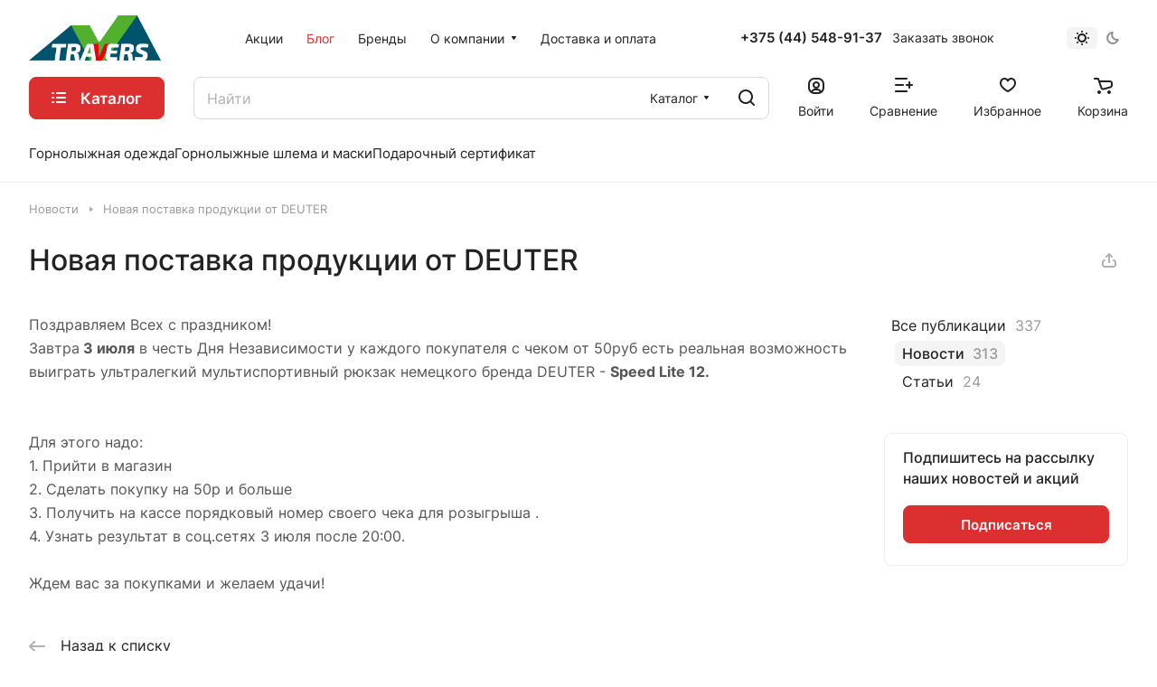

--- FILE ---
content_type: text/plain
request_url: https://www.google-analytics.com/j/collect?v=1&_v=j102&a=481017873&t=pageview&_s=1&dl=https%3A%2F%2Ftravers.by%2Fblog%2Fnovosti%2Fnovaya_postavka_produktsii_ot_deuter_%2F&ul=en-us%40posix&dt=%D0%9D%D0%BE%D0%B2%D0%B0%D1%8F%20%D0%BF%D0%BE%D1%81%D1%82%D0%B0%D0%B2%D0%BA%D0%B0%20%D0%BF%D1%80%D0%BE%D0%B4%D1%83%D0%BA%D1%86%D0%B8%D0%B8%20%D0%BE%D1%82%20DEUTER&sr=1280x720&vp=1280x720&_u=YEBAAEABAAAAACAAI~&jid=269287247&gjid=1945204222&cid=926164708.1763076937&tid=UA-120784486-1&_gid=588227826.1763076937&_r=1&_slc=1&gtm=45He5bc1n81PLR4X5Sv79239004za200zd79239004&gcd=13l3l3l3l1l1&dma=0&tag_exp=101509157~103116026~103200004~103233427~104527906~104528501~104684208~104684211~115583767~115616985~115938465~115938468~116194002~116217636~116217638~116474636&z=1692834538
body_size: -448
content:
2,cG-2G2RH33VYY

--- FILE ---
content_type: application/javascript
request_url: https://travers.by/bitrix/cache/js/s1/aspro-lite/default_b135ce665d3d2db0d9016286446e4381/default_b135ce665d3d2db0d9016286446e4381_v1.js?1761994345721
body_size: 196
content:

; /* Start:"a:4:{s:4:"full";s:96:"/bitrix/templates/aspro-lite/components/bitrix/subscribe.edit/footer/script.min.js?1681822968134";s:6:"source";s:78:"/bitrix/templates/aspro-lite/components/bitrix/subscribe.edit/footer/script.js";s:3:"min";s:82:"/bitrix/templates/aspro-lite/components/bitrix/subscribe.edit/footer/script.min.js";s:3:"map";s:86:"/bitrix/templates/aspro-lite/components/bitrix/subscribe.edit/footer/script.min.js.map";}"*/
$(document).ready((function(){$("form.subscribe-form").validate({rules:{EMAIL:{email:!0}}})}));
/* End */
;; /* /bitrix/templates/aspro-lite/components/bitrix/subscribe.edit/footer/script.min.js?1681822968134*/

//# sourceMappingURL=default_b135ce665d3d2db0d9016286446e4381.map.js